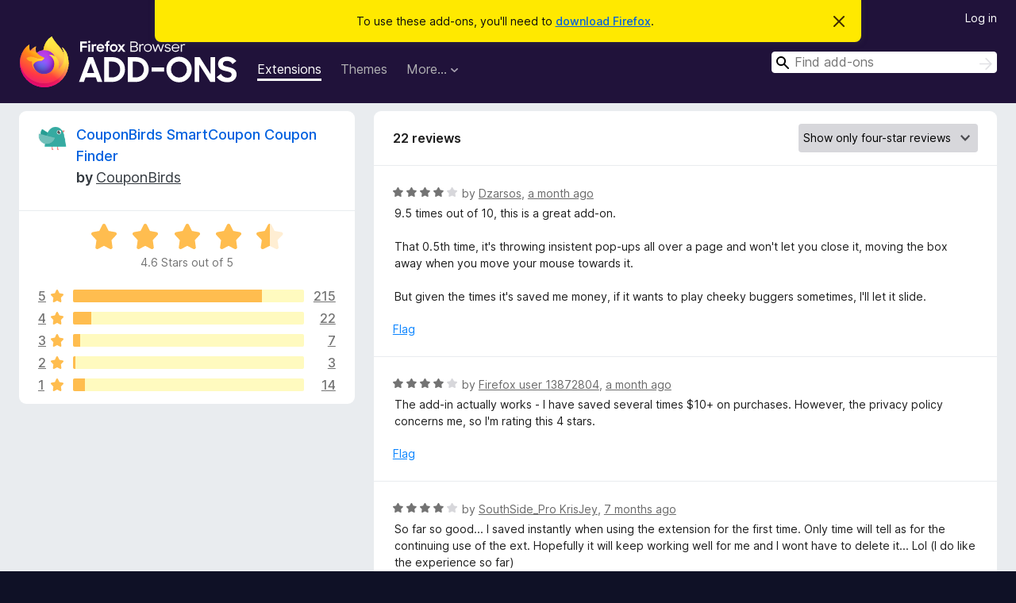

--- FILE ---
content_type: text/html; charset=utf-8
request_url: https://addons.mozilla.org/en-US/firefox/addon/couponbirds-smartcoupon-finder/reviews/?score=4
body_size: 10454
content:
<!DOCTYPE html>
<html lang="en-US" dir="ltr"><head><title data-react-helmet="true">Reviews for CouponBirds SmartCoupon Coupon Finder – Add-ons for Firefox (en-US)</title><meta charSet="utf-8"/><meta name="viewport" content="width=device-width, initial-scale=1"/><link href="/static-frontend/Inter-roman-subset-en_de_fr_ru_es_pt_pl_it.var.2ce5ad921c3602b1e5370b3c86033681.woff2" crossorigin="anonymous" rel="preload" as="font" type="font/woff2"/><link href="/static-frontend/amo-2c9b371cc4de1aad916e.css" integrity="sha512-xpIl0TE0BdHR7KIMx6yfLd2kiIdWqrmXT81oEQ2j3ierwSeZB5WzmlhM7zJEHvI5XqPZYwMlGu/Pk0f13trpzQ==" crossorigin="anonymous" rel="stylesheet" type="text/css"/><meta data-react-helmet="true" name="description" content="Reviews and ratings for CouponBirds SmartCoupon Coupon Finder. Find out what other users think about CouponBirds SmartCoupon Coupon Finder and add it to your Firefox Browser."/><link rel="shortcut icon" href="/favicon.ico?v=3"/><link data-react-helmet="true" title="Firefox Add-ons" rel="search" type="application/opensearchdescription+xml" href="/en-US/firefox/opensearch.xml"/><link data-react-helmet="true" rel="canonical" href="https://addons.mozilla.org/en-US/firefox/addon/couponbirds-smartcoupon-finder/reviews/"/></head><body><div id="react-view"><div class="Page-amo"><header class="Header"><div class="Notice Notice-warning GetFirefoxBanner Notice-dismissible"><div class="Notice-icon"></div><div class="Notice-column"><div class="Notice-content"><p class="Notice-text"><span class="GetFirefoxBanner-content">To use these add-ons, you&#x27;ll need to <a class="Button Button--none GetFirefoxBanner-button" href="https://www.mozilla.org/firefox/download/thanks/?s=direct&amp;utm_campaign=amo-fx-cta&amp;utm_content=banner-download-button&amp;utm_medium=referral&amp;utm_source=addons.mozilla.org">download Firefox</a>.</span></p></div></div><div class="Notice-dismisser"><button class="Button Button--none Notice-dismisser-button" type="submit"><span class="Icon Icon-inline-content IconXMark Notice-dismisser-icon"><span class="visually-hidden">Dismiss this notice</span><svg class="IconXMark-svg" version="1.1" xmlns="http://www.w3.org/2000/svg" xmlns:xlink="http://www.w3.org/1999/xlink"><g class="IconXMark-path" transform="translate(-1.000000, -1.000000)" fill="#0C0C0D"><path d="M1.293,2.707 C1.03304342,2.45592553 0.928787403,2.08412211 1.02030284,1.73449268 C1.11181828,1.38486324 1.38486324,1.11181828 1.73449268,1.02030284 C2.08412211,0.928787403 2.45592553,1.03304342 2.707,1.293 L8,6.586 L13.293,1.293 C13.5440745,1.03304342 13.9158779,0.928787403 14.2655073,1.02030284 C14.6151368,1.11181828 14.8881817,1.38486324 14.9796972,1.73449268 C15.0712126,2.08412211 14.9669566,2.45592553 14.707,2.707 L9.414,8 L14.707,13.293 C15.0859722,13.6853789 15.0805524,14.3090848 14.6948186,14.6948186 C14.3090848,15.0805524 13.6853789,15.0859722 13.293,14.707 L8,9.414 L2.707,14.707 C2.31462111,15.0859722 1.69091522,15.0805524 1.30518142,14.6948186 C0.919447626,14.3090848 0.91402779,13.6853789 1.293,13.293 L6.586,8 L1.293,2.707 Z"></path></g></svg></span></button></div></div><div class="Header-wrapper"><div class="Header-content"><a class="Header-title" href="/en-US/firefox/"><span class="visually-hidden">Firefox Browser Add-ons</span></a></div><ul class="SectionLinks Header-SectionLinks"><li><a class="SectionLinks-link SectionLinks-link-extension SectionLinks-link--active" href="/en-US/firefox/extensions/">Extensions</a></li><li><a class="SectionLinks-link SectionLinks-link-theme" href="/en-US/firefox/themes/">Themes</a></li><li><div class="DropdownMenu SectionLinks-link SectionLinks-dropdown"><button class="DropdownMenu-button" title="More…" type="button" aria-haspopup="true"><span class="DropdownMenu-button-text">More…</span><span class="Icon Icon-inverted-caret"></span></button><ul class="DropdownMenu-items" aria-hidden="true" aria-label="submenu"><li class="DropdownMenuItem DropdownMenuItem-section SectionLinks-subheader">for Firefox</li><li class="DropdownMenuItem DropdownMenuItem-link"><a class="SectionLinks-dropdownlink" href="/en-US/firefox/language-tools/">Dictionaries &amp; Language Packs</a></li><li class="DropdownMenuItem DropdownMenuItem-section SectionLinks-subheader">Other Browser Sites</li><li class="DropdownMenuItem DropdownMenuItem-link"><a class="SectionLinks-clientApp-android" data-clientapp="android" href="/en-US/android/">Add-ons for Android</a></li></ul></div></li></ul><div class="Header-user-and-external-links"><a class="Button Button--none Header-authenticate-button Header-button Button--micro" href="#login">Log in</a></div><form action="/en-US/firefox/search/" class="SearchForm Header-search-form Header-search-form--desktop" method="GET" data-no-csrf="true" role="search"><div class="AutoSearchInput"><label class="AutoSearchInput-label visually-hidden" for="AutoSearchInput-q">Search</label><div class="AutoSearchInput-search-box"><span class="Icon Icon-magnifying-glass AutoSearchInput-icon-magnifying-glass"></span><div role="combobox" aria-haspopup="listbox" aria-owns="react-autowhatever-1" aria-expanded="false"><input type="search" autoComplete="off" aria-autocomplete="list" aria-controls="react-autowhatever-1" class="AutoSearchInput-query" id="AutoSearchInput-q" maxLength="100" minLength="2" name="q" placeholder="Find add-ons" value=""/><div id="react-autowhatever-1" role="listbox"></div></div><button class="AutoSearchInput-submit-button" type="submit"><span class="visually-hidden">Search</span><span class="Icon Icon-arrow"></span></button></div></div></form></div></header><div class="Page-content"><div class="Page Page-not-homepage"><div class="AppBanner"></div><div class="AddonReviewList AddonReviewList--extension"><section class="Card AddonSummaryCard Card--no-footer"><header class="Card-header"><div class="Card-header-text"><div class="AddonSummaryCard-header"><div class="AddonSummaryCard-header-icon"><a href="/en-US/firefox/addon/couponbirds-smartcoupon-finder/"><img class="AddonSummaryCard-header-icon-image" src="https://addons.mozilla.org/user-media/addon_icons/2720/2720688-64.png?modified=43abd06e" alt="Add-on icon"/></a></div><div class="AddonSummaryCard-header-text"><h1 class="visually-hidden">Reviews for CouponBirds SmartCoupon Coupon Finder</h1><h1 class="AddonTitle"><a href="/en-US/firefox/addon/couponbirds-smartcoupon-finder/">CouponBirds SmartCoupon Coupon Finder</a><span class="AddonTitle-author"> <!-- -->by<!-- --> <a href="/en-US/firefox/user/16999717/">CouponBirds</a></span></h1></div></div></div></header><div class="Card-contents"><div class="AddonSummaryCard-overallRatingStars"><div class="Rating Rating--large Rating--yellowStars" title="Rated 4.6 out of 5"><div class="Rating-star Rating-rating-1 Rating-selected-star" title="Rated 4.6 out of 5"></div><div class="Rating-star Rating-rating-2 Rating-selected-star" title="Rated 4.6 out of 5"></div><div class="Rating-star Rating-rating-3 Rating-selected-star" title="Rated 4.6 out of 5"></div><div class="Rating-star Rating-rating-4 Rating-selected-star" title="Rated 4.6 out of 5"></div><div class="Rating-star Rating-rating-5 Rating-half-star" title="Rated 4.6 out of 5"></div><span class="visually-hidden">Rated 4.6 out of 5</span></div><div class="AddonSummaryCard-addonAverage">4.6 Stars out of 5</div></div><div class="RatingsByStar"><div class="RatingsByStar-graph"><a class="RatingsByStar-row" rel="nofollow" title="Read all 215 five-star reviews" href="/en-US/firefox/addon/couponbirds-smartcoupon-finder/reviews/?score=5"><div class="RatingsByStar-star">5<span class="Icon Icon-star-yellow"></span></div></a><a class="RatingsByStar-row" rel="nofollow" title="Read all 215 five-star reviews" href="/en-US/firefox/addon/couponbirds-smartcoupon-finder/reviews/?score=5"><div class="RatingsByStar-barContainer"><div class="RatingsByStar-bar RatingsByStar-barFrame"><div class="RatingsByStar-bar RatingsByStar-barValue RatingsByStar-barValue--82pct RatingsByStar-partialBar"></div></div></div></a><a class="RatingsByStar-row" rel="nofollow" title="Read all 215 five-star reviews" href="/en-US/firefox/addon/couponbirds-smartcoupon-finder/reviews/?score=5"><div class="RatingsByStar-count">215</div></a><a class="RatingsByStar-row" rel="nofollow" title="Read all 22 four-star reviews" href="/en-US/firefox/addon/couponbirds-smartcoupon-finder/reviews/?score=4"><div class="RatingsByStar-star">4<span class="Icon Icon-star-yellow"></span></div></a><a class="RatingsByStar-row" rel="nofollow" title="Read all 22 four-star reviews" href="/en-US/firefox/addon/couponbirds-smartcoupon-finder/reviews/?score=4"><div class="RatingsByStar-barContainer"><div class="RatingsByStar-bar RatingsByStar-barFrame"><div class="RatingsByStar-bar RatingsByStar-barValue RatingsByStar-barValue--8pct RatingsByStar-partialBar"></div></div></div></a><a class="RatingsByStar-row" rel="nofollow" title="Read all 22 four-star reviews" href="/en-US/firefox/addon/couponbirds-smartcoupon-finder/reviews/?score=4"><div class="RatingsByStar-count">22</div></a><a class="RatingsByStar-row" rel="nofollow" title="Read all 7 three-star reviews" href="/en-US/firefox/addon/couponbirds-smartcoupon-finder/reviews/?score=3"><div class="RatingsByStar-star">3<span class="Icon Icon-star-yellow"></span></div></a><a class="RatingsByStar-row" rel="nofollow" title="Read all 7 three-star reviews" href="/en-US/firefox/addon/couponbirds-smartcoupon-finder/reviews/?score=3"><div class="RatingsByStar-barContainer"><div class="RatingsByStar-bar RatingsByStar-barFrame"><div class="RatingsByStar-bar RatingsByStar-barValue RatingsByStar-barValue--3pct RatingsByStar-partialBar"></div></div></div></a><a class="RatingsByStar-row" rel="nofollow" title="Read all 7 three-star reviews" href="/en-US/firefox/addon/couponbirds-smartcoupon-finder/reviews/?score=3"><div class="RatingsByStar-count">7</div></a><a class="RatingsByStar-row" rel="nofollow" title="Read all 3 two-star reviews" href="/en-US/firefox/addon/couponbirds-smartcoupon-finder/reviews/?score=2"><div class="RatingsByStar-star">2<span class="Icon Icon-star-yellow"></span></div></a><a class="RatingsByStar-row" rel="nofollow" title="Read all 3 two-star reviews" href="/en-US/firefox/addon/couponbirds-smartcoupon-finder/reviews/?score=2"><div class="RatingsByStar-barContainer"><div class="RatingsByStar-bar RatingsByStar-barFrame"><div class="RatingsByStar-bar RatingsByStar-barValue RatingsByStar-barValue--1pct RatingsByStar-partialBar"></div></div></div></a><a class="RatingsByStar-row" rel="nofollow" title="Read all 3 two-star reviews" href="/en-US/firefox/addon/couponbirds-smartcoupon-finder/reviews/?score=2"><div class="RatingsByStar-count">3</div></a><a class="RatingsByStar-row" rel="nofollow" title="Read all 14 one-star reviews" href="/en-US/firefox/addon/couponbirds-smartcoupon-finder/reviews/?score=1"><div class="RatingsByStar-star">1<span class="Icon Icon-star-yellow"></span></div></a><a class="RatingsByStar-row" rel="nofollow" title="Read all 14 one-star reviews" href="/en-US/firefox/addon/couponbirds-smartcoupon-finder/reviews/?score=1"><div class="RatingsByStar-barContainer"><div class="RatingsByStar-bar RatingsByStar-barFrame"><div class="RatingsByStar-bar RatingsByStar-barValue RatingsByStar-barValue--5pct RatingsByStar-partialBar"></div></div></div></a><a class="RatingsByStar-row" rel="nofollow" title="Read all 14 one-star reviews" href="/en-US/firefox/addon/couponbirds-smartcoupon-finder/reviews/?score=1"><div class="RatingsByStar-count">14</div></a></div></div></div></section><div class="AddonReviewList-reviews"><section class="Card CardList AddonReviewList-reviews-listing Card--no-footer"><header class="Card-header"><div class="Card-header-text"><div class="AddonReviewList-cardListHeader"><div class="AddonReviewList-reviewCount">22 reviews</div><div class="AddonReviewList-filterByScore"><select class="Select AddonReviewList-filterByScoreSelector"><option value="SHOW_ALL_REVIEWS">Show all reviews</option><option value="5">Show only five-star reviews</option><option value="4" selected="">Show only four-star reviews</option><option value="3">Show only three-star reviews</option><option value="2">Show only two-star reviews</option><option value="1">Show only one-star reviews</option></select></div></div></div></header><div class="Card-contents"><ul><li><div class="AddonReviewCard AddonReviewCard-viewOnly"><div class="AddonReviewCard-container"><div class="UserReview"><div class="UserReview-byLine"><div class="Rating Rating--small" title="Rated 4 out of 5"><div class="Rating-star Rating-rating-1 Rating-selected-star" title="Rated 4 out of 5"></div><div class="Rating-star Rating-rating-2 Rating-selected-star" title="Rated 4 out of 5"></div><div class="Rating-star Rating-rating-3 Rating-selected-star" title="Rated 4 out of 5"></div><div class="Rating-star Rating-rating-4 Rating-selected-star" title="Rated 4 out of 5"></div><div class="Rating-star Rating-rating-5" title="Rated 4 out of 5"></div><span class="visually-hidden">Rated 4 out of 5</span></div><span class="AddonReviewCard-authorByLine">by <a href="/en-US/firefox/user/19640784/">Dzarsos</a>, <a title="Dec 21, 2025 6:16 PM" href="/en-US/firefox/addon/couponbirds-smartcoupon-finder/reviews/2545266/">a month ago</a></span></div><section class="Card ShowMoreCard UserReview-body ShowMoreCard--expanded Card--no-style Card--no-header Card--no-footer"><div class="Card-contents"><div class="ShowMoreCard-contents"><div>9.5 times out of 10, this is a great add-on. <br><br>That 0.5th time, it's throwing insistent pop-ups all over a page and won't let you close it, moving the box away when you move your mouse towards it. <br><br>But given the times it's saved me money, if it wants to play cheeky buggers sometimes, I'll let it slide.</div></div></div></section><div class="AddonReviewCard-allControls"><div><button aria-describedby="flag-review-TooltipMenu" class="TooltipMenu-opener AddonReviewCard-control FlagReviewMenu-menu" title="Flag this review" type="button">Flag</button></div></div></div></div></div></li><li><div class="AddonReviewCard AddonReviewCard-viewOnly"><div class="AddonReviewCard-container"><div class="UserReview"><div class="UserReview-byLine"><div class="Rating Rating--small" title="Rated 4 out of 5"><div class="Rating-star Rating-rating-1 Rating-selected-star" title="Rated 4 out of 5"></div><div class="Rating-star Rating-rating-2 Rating-selected-star" title="Rated 4 out of 5"></div><div class="Rating-star Rating-rating-3 Rating-selected-star" title="Rated 4 out of 5"></div><div class="Rating-star Rating-rating-4 Rating-selected-star" title="Rated 4 out of 5"></div><div class="Rating-star Rating-rating-5" title="Rated 4 out of 5"></div><span class="visually-hidden">Rated 4 out of 5</span></div><span class="AddonReviewCard-authorByLine">by <a href="/en-US/firefox/user/13872804/">Firefox user 13872804</a>, <a title="Dec 20, 2025 8:39 PM" href="/en-US/firefox/addon/couponbirds-smartcoupon-finder/reviews/2545034/">a month ago</a></span></div><section class="Card ShowMoreCard UserReview-body ShowMoreCard--expanded Card--no-style Card--no-header Card--no-footer"><div class="Card-contents"><div class="ShowMoreCard-contents"><div>The add-in actually works - I have saved several times $10+ on purchases. However, the privacy policy concerns me, so I'm rating this 4 stars.</div></div></div></section><div class="AddonReviewCard-allControls"><div><button aria-describedby="flag-review-TooltipMenu" class="TooltipMenu-opener AddonReviewCard-control FlagReviewMenu-menu" title="Flag this review" type="button">Flag</button></div></div></div></div></div></li><li><div class="AddonReviewCard AddonReviewCard-viewOnly"><div class="AddonReviewCard-container"><div class="UserReview"><div class="UserReview-byLine"><div class="Rating Rating--small" title="Rated 4 out of 5"><div class="Rating-star Rating-rating-1 Rating-selected-star" title="Rated 4 out of 5"></div><div class="Rating-star Rating-rating-2 Rating-selected-star" title="Rated 4 out of 5"></div><div class="Rating-star Rating-rating-3 Rating-selected-star" title="Rated 4 out of 5"></div><div class="Rating-star Rating-rating-4 Rating-selected-star" title="Rated 4 out of 5"></div><div class="Rating-star Rating-rating-5" title="Rated 4 out of 5"></div><span class="visually-hidden">Rated 4 out of 5</span></div><span class="AddonReviewCard-authorByLine">by <a href="/en-US/firefox/user/19057979/">SouthSide_Pro KrisJey</a>, <a title="Jun 16, 2025 1:50 AM" href="/en-US/firefox/addon/couponbirds-smartcoupon-finder/reviews/2248438/">7 months ago</a></span></div><section class="Card ShowMoreCard UserReview-body ShowMoreCard--expanded Card--no-style Card--no-header Card--no-footer"><div class="Card-contents"><div class="ShowMoreCard-contents"><div>So far so good... I saved instantly when using the extension for the first time. Only time will tell as for the continuing use of the ext. Hopefully it will keep working well for me and I wont have to delete it... Lol (I do like the experience so far)</div></div></div></section><div class="AddonReviewCard-allControls"><div><button aria-describedby="flag-review-TooltipMenu" class="TooltipMenu-opener AddonReviewCard-control FlagReviewMenu-menu" title="Flag this review" type="button">Flag</button></div></div></div></div></div></li><li><div class="AddonReviewCard AddonReviewCard-ratingOnly AddonReviewCard-viewOnly"><div class="AddonReviewCard-container"><div class="UserReview"><div class="UserReview-byLine"><div class="Rating Rating--small" title="Rated 4 out of 5"><div class="Rating-star Rating-rating-1 Rating-selected-star" title="Rated 4 out of 5"></div><div class="Rating-star Rating-rating-2 Rating-selected-star" title="Rated 4 out of 5"></div><div class="Rating-star Rating-rating-3 Rating-selected-star" title="Rated 4 out of 5"></div><div class="Rating-star Rating-rating-4 Rating-selected-star" title="Rated 4 out of 5"></div><div class="Rating-star Rating-rating-5" title="Rated 4 out of 5"></div><span class="visually-hidden">Rated 4 out of 5</span></div><span class="AddonReviewCard-authorByLine">by <a href="/en-US/firefox/user/15613883/">Dr. Seth W. Parrish</a>, <a title="Dec 28, 2024 10:39 PM" href="/en-US/firefox/addon/couponbirds-smartcoupon-finder/reviews/2153709/">a year ago</a></span></div><section class="Card ShowMoreCard UserReview-body UserReview-emptyBody ShowMoreCard--expanded Card--no-style Card--no-header Card--no-footer"><div class="Card-contents"><div class="ShowMoreCard-contents"><div></div></div></div></section><div class="AddonReviewCard-allControls"></div></div></div></div></li><li><div class="AddonReviewCard AddonReviewCard-viewOnly"><div class="AddonReviewCard-container"><div class="UserReview"><div class="UserReview-byLine"><div class="Rating Rating--small" title="Rated 4 out of 5"><div class="Rating-star Rating-rating-1 Rating-selected-star" title="Rated 4 out of 5"></div><div class="Rating-star Rating-rating-2 Rating-selected-star" title="Rated 4 out of 5"></div><div class="Rating-star Rating-rating-3 Rating-selected-star" title="Rated 4 out of 5"></div><div class="Rating-star Rating-rating-4 Rating-selected-star" title="Rated 4 out of 5"></div><div class="Rating-star Rating-rating-5" title="Rated 4 out of 5"></div><span class="visually-hidden">Rated 4 out of 5</span></div><span class="AddonReviewCard-authorByLine">by <a href="/en-US/firefox/user/18332957/">Brad</a>, <a title="Mar 18, 2024 7:48 AM" href="/en-US/firefox/addon/couponbirds-smartcoupon-finder/reviews/2056838/">2 years ago</a></span></div><section class="Card ShowMoreCard UserReview-body ShowMoreCard--expanded Card--no-style Card--no-header Card--no-footer"><div class="Card-contents"><div class="ShowMoreCard-contents"><div>gave me  great discount</div></div></div></section><div class="AddonReviewCard-allControls"><div><button aria-describedby="flag-review-TooltipMenu" class="TooltipMenu-opener AddonReviewCard-control FlagReviewMenu-menu" title="Flag this review" type="button">Flag</button></div></div></div></div></div></li><li><div class="AddonReviewCard AddonReviewCard-viewOnly"><div class="AddonReviewCard-container"><div class="UserReview"><div class="UserReview-byLine"><div class="Rating Rating--small" title="Rated 4 out of 5"><div class="Rating-star Rating-rating-1 Rating-selected-star" title="Rated 4 out of 5"></div><div class="Rating-star Rating-rating-2 Rating-selected-star" title="Rated 4 out of 5"></div><div class="Rating-star Rating-rating-3 Rating-selected-star" title="Rated 4 out of 5"></div><div class="Rating-star Rating-rating-4 Rating-selected-star" title="Rated 4 out of 5"></div><div class="Rating-star Rating-rating-5" title="Rated 4 out of 5"></div><span class="visually-hidden">Rated 4 out of 5</span></div><span class="AddonReviewCard-authorByLine">by <a href="/en-US/firefox/user/18309443/">Mazza</a>, <a title="Mar 1, 2024 9:49 AM" href="/en-US/firefox/addon/couponbirds-smartcoupon-finder/reviews/2051550/">2 years ago</a></span></div><section class="Card ShowMoreCard UserReview-body ShowMoreCard--expanded Card--no-style Card--no-header Card--no-footer"><div class="Card-contents"><div class="ShowMoreCard-contents"><div>Brilliant saved £13.52</div></div></div></section><div class="AddonReviewCard-allControls"><div><button aria-describedby="flag-review-TooltipMenu" class="TooltipMenu-opener AddonReviewCard-control FlagReviewMenu-menu" title="Flag this review" type="button">Flag</button></div></div></div></div></div></li><li><div class="AddonReviewCard AddonReviewCard-viewOnly"><div class="AddonReviewCard-container"><div class="UserReview"><div class="UserReview-byLine"><div class="Rating Rating--small" title="Rated 4 out of 5"><div class="Rating-star Rating-rating-1 Rating-selected-star" title="Rated 4 out of 5"></div><div class="Rating-star Rating-rating-2 Rating-selected-star" title="Rated 4 out of 5"></div><div class="Rating-star Rating-rating-3 Rating-selected-star" title="Rated 4 out of 5"></div><div class="Rating-star Rating-rating-4 Rating-selected-star" title="Rated 4 out of 5"></div><div class="Rating-star Rating-rating-5" title="Rated 4 out of 5"></div><span class="visually-hidden">Rated 4 out of 5</span></div><span class="AddonReviewCard-authorByLine">by <a href="/en-US/firefox/user/18299787/">mark</a>, <a title="Feb 23, 2024 2:47 PM" href="/en-US/firefox/addon/couponbirds-smartcoupon-finder/reviews/2049456/">2 years ago</a></span></div><section class="Card ShowMoreCard UserReview-body ShowMoreCard--expanded Card--no-style Card--no-header Card--no-footer"><div class="Card-contents"><div class="ShowMoreCard-contents"><div>instantly found 7 coupons to a site i was in, altough out of the 7 only 1 worked, it just might mean that the others were coupons that were used recently but not available anymore, and it might take them time to update.</div></div></div></section><div class="AddonReviewCard-allControls"><div><button aria-describedby="flag-review-TooltipMenu" class="TooltipMenu-opener AddonReviewCard-control FlagReviewMenu-menu" title="Flag this review" type="button">Flag</button></div></div></div></div></div></li><li><div class="AddonReviewCard AddonReviewCard-ratingOnly AddonReviewCard-viewOnly"><div class="AddonReviewCard-container"><div class="UserReview"><div class="UserReview-byLine"><div class="Rating Rating--small" title="Rated 4 out of 5"><div class="Rating-star Rating-rating-1 Rating-selected-star" title="Rated 4 out of 5"></div><div class="Rating-star Rating-rating-2 Rating-selected-star" title="Rated 4 out of 5"></div><div class="Rating-star Rating-rating-3 Rating-selected-star" title="Rated 4 out of 5"></div><div class="Rating-star Rating-rating-4 Rating-selected-star" title="Rated 4 out of 5"></div><div class="Rating-star Rating-rating-5" title="Rated 4 out of 5"></div><span class="visually-hidden">Rated 4 out of 5</span></div><span class="AddonReviewCard-authorByLine">by <a href="/en-US/firefox/user/13907054/">Firefox user 13907054</a>, <a title="Jan 7, 2024 1:41 AM" href="/en-US/firefox/addon/couponbirds-smartcoupon-finder/reviews/2034011/">2 years ago</a></span></div><section class="Card ShowMoreCard UserReview-body UserReview-emptyBody ShowMoreCard--expanded Card--no-style Card--no-header Card--no-footer"><div class="Card-contents"><div class="ShowMoreCard-contents"><div></div></div></div></section><div class="AddonReviewCard-allControls"></div></div></div></div></li><li><div class="AddonReviewCard AddonReviewCard-viewOnly"><div class="AddonReviewCard-container"><div class="UserReview"><div class="UserReview-byLine"><div class="Rating Rating--small" title="Rated 4 out of 5"><div class="Rating-star Rating-rating-1 Rating-selected-star" title="Rated 4 out of 5"></div><div class="Rating-star Rating-rating-2 Rating-selected-star" title="Rated 4 out of 5"></div><div class="Rating-star Rating-rating-3 Rating-selected-star" title="Rated 4 out of 5"></div><div class="Rating-star Rating-rating-4 Rating-selected-star" title="Rated 4 out of 5"></div><div class="Rating-star Rating-rating-5" title="Rated 4 out of 5"></div><span class="visually-hidden">Rated 4 out of 5</span></div><span class="AddonReviewCard-authorByLine">by <a href="/en-US/firefox/user/18187303/">Firefox user 18187303</a>, <a title="Dec 9, 2023 1:33 PM" href="/en-US/firefox/addon/couponbirds-smartcoupon-finder/reviews/2025494/">2 years ago</a></span></div><section class="Card ShowMoreCard UserReview-body ShowMoreCard--expanded Card--no-style Card--no-header Card--no-footer"><div class="Card-contents"><div class="ShowMoreCard-contents"><div>easy</div></div></div></section><div class="AddonReviewCard-allControls"><div><button aria-describedby="flag-review-TooltipMenu" class="TooltipMenu-opener AddonReviewCard-control FlagReviewMenu-menu" title="Flag this review" type="button">Flag</button></div></div></div></div></div></li><li><div class="AddonReviewCard AddonReviewCard-viewOnly"><div class="AddonReviewCard-container"><div class="UserReview"><div class="UserReview-byLine"><div class="Rating Rating--small" title="Rated 4 out of 5"><div class="Rating-star Rating-rating-1 Rating-selected-star" title="Rated 4 out of 5"></div><div class="Rating-star Rating-rating-2 Rating-selected-star" title="Rated 4 out of 5"></div><div class="Rating-star Rating-rating-3 Rating-selected-star" title="Rated 4 out of 5"></div><div class="Rating-star Rating-rating-4 Rating-selected-star" title="Rated 4 out of 5"></div><div class="Rating-star Rating-rating-5" title="Rated 4 out of 5"></div><span class="visually-hidden">Rated 4 out of 5</span></div><span class="AddonReviewCard-authorByLine">by <a href="/en-US/firefox/user/18186371/">JW</a>, <a title="Dec 8, 2023 9:01 PM" href="/en-US/firefox/addon/couponbirds-smartcoupon-finder/reviews/2025295/">2 years ago</a></span></div><section class="Card ShowMoreCard UserReview-body ShowMoreCard--expanded Card--no-style Card--no-header Card--no-footer"><div class="Card-contents"><div class="ShowMoreCard-contents"><div>Great way to save a few bucks!</div></div></div></section><div class="AddonReviewCard-allControls"><div><button aria-describedby="flag-review-TooltipMenu" class="TooltipMenu-opener AddonReviewCard-control FlagReviewMenu-menu" title="Flag this review" type="button">Flag</button></div></div></div></div></div></li><li><div class="AddonReviewCard AddonReviewCard-ratingOnly AddonReviewCard-viewOnly"><div class="AddonReviewCard-container"><div class="UserReview"><div class="UserReview-byLine"><div class="Rating Rating--small" title="Rated 4 out of 5"><div class="Rating-star Rating-rating-1 Rating-selected-star" title="Rated 4 out of 5"></div><div class="Rating-star Rating-rating-2 Rating-selected-star" title="Rated 4 out of 5"></div><div class="Rating-star Rating-rating-3 Rating-selected-star" title="Rated 4 out of 5"></div><div class="Rating-star Rating-rating-4 Rating-selected-star" title="Rated 4 out of 5"></div><div class="Rating-star Rating-rating-5" title="Rated 4 out of 5"></div><span class="visually-hidden">Rated 4 out of 5</span></div><span class="AddonReviewCard-authorByLine">by <a href="/en-US/firefox/user/14400998/">Firefox user 14400998</a>, <a title="Sep 17, 2023 4:27 PM" href="/en-US/firefox/addon/couponbirds-smartcoupon-finder/reviews/1998934/">2 years ago</a></span></div><section class="Card ShowMoreCard UserReview-body UserReview-emptyBody ShowMoreCard--expanded Card--no-style Card--no-header Card--no-footer"><div class="Card-contents"><div class="ShowMoreCard-contents"><div></div></div></div></section><div class="AddonReviewCard-allControls"></div></div></div></div></li><li><div class="AddonReviewCard AddonReviewCard-viewOnly"><div class="AddonReviewCard-container"><div class="UserReview"><div class="UserReview-byLine"><div class="Rating Rating--small" title="Rated 4 out of 5"><div class="Rating-star Rating-rating-1 Rating-selected-star" title="Rated 4 out of 5"></div><div class="Rating-star Rating-rating-2 Rating-selected-star" title="Rated 4 out of 5"></div><div class="Rating-star Rating-rating-3 Rating-selected-star" title="Rated 4 out of 5"></div><div class="Rating-star Rating-rating-4 Rating-selected-star" title="Rated 4 out of 5"></div><div class="Rating-star Rating-rating-5" title="Rated 4 out of 5"></div><span class="visually-hidden">Rated 4 out of 5</span></div><span class="AddonReviewCard-authorByLine">by <a href="/en-US/firefox/user/16338066/">Firefox user 16338066</a>, <a title="Jun 20, 2023 2:03 AM" href="/en-US/firefox/addon/couponbirds-smartcoupon-finder/reviews/1973177/">3 years ago</a></span></div><section class="Card ShowMoreCard UserReview-body ShowMoreCard--expanded Card--no-style Card--no-header Card--no-footer"><div class="Card-contents"><div class="ShowMoreCard-contents"><div>It's a little hit and miss, not all the codes it finds will work but you know what? When it does, it's still pretty neat to get even just a few bucks off here and there. It finds the codes more efficiently than I would've.</div></div></div></section><div class="AddonReviewCard-allControls"><div><button aria-describedby="flag-review-TooltipMenu" class="TooltipMenu-opener AddonReviewCard-control FlagReviewMenu-menu" title="Flag this review" type="button">Flag</button></div></div></div></div></div></li><li><div class="AddonReviewCard AddonReviewCard-viewOnly"><div class="AddonReviewCard-container"><div class="UserReview"><div class="UserReview-byLine"><div class="Rating Rating--small" title="Rated 4 out of 5"><div class="Rating-star Rating-rating-1 Rating-selected-star" title="Rated 4 out of 5"></div><div class="Rating-star Rating-rating-2 Rating-selected-star" title="Rated 4 out of 5"></div><div class="Rating-star Rating-rating-3 Rating-selected-star" title="Rated 4 out of 5"></div><div class="Rating-star Rating-rating-4 Rating-selected-star" title="Rated 4 out of 5"></div><div class="Rating-star Rating-rating-5" title="Rated 4 out of 5"></div><span class="visually-hidden">Rated 4 out of 5</span></div><span class="AddonReviewCard-authorByLine">by <a href="/en-US/firefox/user/17806654/">Firefox user 17806654</a>, <a title="Mar 5, 2023 9:13 PM" href="/en-US/firefox/addon/couponbirds-smartcoupon-finder/reviews/1938946/">3 years ago</a></span></div><section class="Card ShowMoreCard UserReview-body ShowMoreCard--expanded Card--no-style Card--no-header Card--no-footer"><div class="Card-contents"><div class="ShowMoreCard-contents"><div>saving is always good</div></div></div></section><div class="AddonReviewCard-allControls"><div><button aria-describedby="flag-review-TooltipMenu" class="TooltipMenu-opener AddonReviewCard-control FlagReviewMenu-menu" title="Flag this review" type="button">Flag</button></div></div></div></div></div></li><li><div class="AddonReviewCard AddonReviewCard-viewOnly"><div class="AddonReviewCard-container"><div class="UserReview"><div class="UserReview-byLine"><div class="Rating Rating--small" title="Rated 4 out of 5"><div class="Rating-star Rating-rating-1 Rating-selected-star" title="Rated 4 out of 5"></div><div class="Rating-star Rating-rating-2 Rating-selected-star" title="Rated 4 out of 5"></div><div class="Rating-star Rating-rating-3 Rating-selected-star" title="Rated 4 out of 5"></div><div class="Rating-star Rating-rating-4 Rating-selected-star" title="Rated 4 out of 5"></div><div class="Rating-star Rating-rating-5" title="Rated 4 out of 5"></div><span class="visually-hidden">Rated 4 out of 5</span></div><span class="AddonReviewCard-authorByLine">by <a href="/en-US/firefox/user/17795576/">mrummler</a>, <a title="Feb 26, 2023 12:28 AM" href="/en-US/firefox/addon/couponbirds-smartcoupon-finder/reviews/1936228/">3 years ago</a></span></div><section class="Card ShowMoreCard UserReview-body ShowMoreCard--expanded Card--no-style Card--no-header Card--no-footer"><div class="Card-contents"><div class="ShowMoreCard-contents"><div>I can't speak to the security of this add-on ... makes me nervous that Mozilla posts that it is not being monitored for security issues by them... however I think that is most add-ons/extensions/plugins.<br>Anyway, once honey was bought by a big name company they went down hill so I ditched them and I think couponbirds does as good a job as honey used to</div></div></div></section><div class="AddonReviewCard-allControls"><div><button aria-describedby="flag-review-TooltipMenu" class="TooltipMenu-opener AddonReviewCard-control FlagReviewMenu-menu" title="Flag this review" type="button">Flag</button></div></div></div></div></div></li><li><div class="AddonReviewCard AddonReviewCard-ratingOnly AddonReviewCard-viewOnly"><div class="AddonReviewCard-container"><div class="UserReview"><div class="UserReview-byLine"><div class="Rating Rating--small" title="Rated 4 out of 5"><div class="Rating-star Rating-rating-1 Rating-selected-star" title="Rated 4 out of 5"></div><div class="Rating-star Rating-rating-2 Rating-selected-star" title="Rated 4 out of 5"></div><div class="Rating-star Rating-rating-3 Rating-selected-star" title="Rated 4 out of 5"></div><div class="Rating-star Rating-rating-4 Rating-selected-star" title="Rated 4 out of 5"></div><div class="Rating-star Rating-rating-5" title="Rated 4 out of 5"></div><span class="visually-hidden">Rated 4 out of 5</span></div><span class="AddonReviewCard-authorByLine">by <a href="/en-US/firefox/user/11378902/">Camilley</a>, <a title="Jan 18, 2023 3:56 PM" href="/en-US/firefox/addon/couponbirds-smartcoupon-finder/reviews/1923394/">3 years ago</a></span></div><section class="Card ShowMoreCard UserReview-body UserReview-emptyBody ShowMoreCard--expanded Card--no-style Card--no-header Card--no-footer"><div class="Card-contents"><div class="ShowMoreCard-contents"><div></div></div></div></section><div class="AddonReviewCard-allControls"></div></div></div></div></li><li><div class="AddonReviewCard AddonReviewCard-viewOnly"><div class="AddonReviewCard-container"><div class="UserReview"><div class="UserReview-byLine"><div class="Rating Rating--small" title="Rated 4 out of 5"><div class="Rating-star Rating-rating-1 Rating-selected-star" title="Rated 4 out of 5"></div><div class="Rating-star Rating-rating-2 Rating-selected-star" title="Rated 4 out of 5"></div><div class="Rating-star Rating-rating-3 Rating-selected-star" title="Rated 4 out of 5"></div><div class="Rating-star Rating-rating-4 Rating-selected-star" title="Rated 4 out of 5"></div><div class="Rating-star Rating-rating-5" title="Rated 4 out of 5"></div><span class="visually-hidden">Rated 4 out of 5</span></div><span class="AddonReviewCard-authorByLine">by <a href="/en-US/firefox/user/12862935/">Firefox user 12862935</a>, <a title="Dec 1, 2022 4:47 AM" href="/en-US/firefox/addon/couponbirds-smartcoupon-finder/reviews/1898896/">3 years ago</a></span></div><section class="Card ShowMoreCard UserReview-body ShowMoreCard--expanded Card--no-style Card--no-header Card--no-footer"><div class="Card-contents"><div class="ShowMoreCard-contents"><div>Have saved a ton of money using this. Happy I have it!</div></div></div></section><div class="AddonReviewCard-allControls"><div><button aria-describedby="flag-review-TooltipMenu" class="TooltipMenu-opener AddonReviewCard-control FlagReviewMenu-menu" title="Flag this review" type="button">Flag</button></div></div></div></div></div></li><li><div class="AddonReviewCard AddonReviewCard-ratingOnly AddonReviewCard-viewOnly"><div class="AddonReviewCard-container"><div class="UserReview"><div class="UserReview-byLine"><div class="Rating Rating--small" title="Rated 4 out of 5"><div class="Rating-star Rating-rating-1 Rating-selected-star" title="Rated 4 out of 5"></div><div class="Rating-star Rating-rating-2 Rating-selected-star" title="Rated 4 out of 5"></div><div class="Rating-star Rating-rating-3 Rating-selected-star" title="Rated 4 out of 5"></div><div class="Rating-star Rating-rating-4 Rating-selected-star" title="Rated 4 out of 5"></div><div class="Rating-star Rating-rating-5" title="Rated 4 out of 5"></div><span class="visually-hidden">Rated 4 out of 5</span></div><span class="AddonReviewCard-authorByLine">by <a href="/en-US/firefox/user/17633967/">ROSLYN SOUSER</a>, <a title="Oct 30, 2022 5:57 PM" href="/en-US/firefox/addon/couponbirds-smartcoupon-finder/reviews/1887353/">3 years ago</a></span></div><section class="Card ShowMoreCard UserReview-body UserReview-emptyBody ShowMoreCard--expanded Card--no-style Card--no-header Card--no-footer"><div class="Card-contents"><div class="ShowMoreCard-contents"><div></div></div></div></section><div class="AddonReviewCard-allControls"></div></div></div></div></li><li><div class="AddonReviewCard AddonReviewCard-viewOnly"><div class="AddonReviewCard-container"><div class="UserReview"><div class="UserReview-byLine"><div class="Rating Rating--small" title="Rated 4 out of 5"><div class="Rating-star Rating-rating-1 Rating-selected-star" title="Rated 4 out of 5"></div><div class="Rating-star Rating-rating-2 Rating-selected-star" title="Rated 4 out of 5"></div><div class="Rating-star Rating-rating-3 Rating-selected-star" title="Rated 4 out of 5"></div><div class="Rating-star Rating-rating-4 Rating-selected-star" title="Rated 4 out of 5"></div><div class="Rating-star Rating-rating-5" title="Rated 4 out of 5"></div><span class="visually-hidden">Rated 4 out of 5</span></div><span class="AddonReviewCard-authorByLine">by <a href="/en-US/firefox/user/16190067/">Austozzie</a>, <a title="Oct 1, 2022 2:01 AM" href="/en-US/firefox/addon/couponbirds-smartcoupon-finder/reviews/1876909/">3 years ago</a></span></div><section class="Card ShowMoreCard UserReview-body ShowMoreCard--expanded Card--no-style Card--no-header Card--no-footer"><div class="Card-contents"><div class="ShowMoreCard-contents"><div>I haven't actually saved anything yet but hope to at some point in time. I do wonder how one is supposed to redeem the dollars accumulated though as if there are instructions on the app, I can't find them.</div></div></div></section><div class="AddonReviewCard-allControls"><div><button aria-describedby="flag-review-TooltipMenu" class="TooltipMenu-opener AddonReviewCard-control FlagReviewMenu-menu" title="Flag this review" type="button">Flag</button></div></div></div></div></div></li><li><div class="AddonReviewCard AddonReviewCard-viewOnly"><div class="AddonReviewCard-container"><div class="UserReview"><div class="UserReview-byLine"><div class="Rating Rating--small" title="Rated 4 out of 5"><div class="Rating-star Rating-rating-1 Rating-selected-star" title="Rated 4 out of 5"></div><div class="Rating-star Rating-rating-2 Rating-selected-star" title="Rated 4 out of 5"></div><div class="Rating-star Rating-rating-3 Rating-selected-star" title="Rated 4 out of 5"></div><div class="Rating-star Rating-rating-4 Rating-selected-star" title="Rated 4 out of 5"></div><div class="Rating-star Rating-rating-5" title="Rated 4 out of 5"></div><span class="visually-hidden">Rated 4 out of 5</span></div><span class="AddonReviewCard-authorByLine">by <a href="/en-US/firefox/user/12036103/">Sherriy</a>, <a title="Jul 2, 2022 1:14 AM" href="/en-US/firefox/addon/couponbirds-smartcoupon-finder/reviews/1851352/">4 years ago</a></span></div><section class="Card ShowMoreCard UserReview-body ShowMoreCard--expanded Card--no-style Card--no-header Card--no-footer"><div class="Card-contents"><div class="ShowMoreCard-contents"><div>Great!</div></div></div></section><div class="AddonReviewCard-allControls"><div><button aria-describedby="flag-review-TooltipMenu" class="TooltipMenu-opener AddonReviewCard-control FlagReviewMenu-menu" title="Flag this review" type="button">Flag</button></div></div></div></div></div></li><li><div class="AddonReviewCard AddonReviewCard-viewOnly"><div class="AddonReviewCard-container"><div class="UserReview"><div class="UserReview-byLine"><div class="Rating Rating--small" title="Rated 4 out of 5"><div class="Rating-star Rating-rating-1 Rating-selected-star" title="Rated 4 out of 5"></div><div class="Rating-star Rating-rating-2 Rating-selected-star" title="Rated 4 out of 5"></div><div class="Rating-star Rating-rating-3 Rating-selected-star" title="Rated 4 out of 5"></div><div class="Rating-star Rating-rating-4 Rating-selected-star" title="Rated 4 out of 5"></div><div class="Rating-star Rating-rating-5" title="Rated 4 out of 5"></div><span class="visually-hidden">Rated 4 out of 5</span></div><span class="AddonReviewCard-authorByLine">by <a href="/en-US/firefox/user/17453488/">DeezNetz</a>, <a title="Jun 15, 2022 11:24 PM" href="/en-US/firefox/addon/couponbirds-smartcoupon-finder/reviews/1846780/">4 years ago</a></span></div><section class="Card ShowMoreCard UserReview-body ShowMoreCard--expanded Card--no-style Card--no-header Card--no-footer"><div class="Card-contents"><div class="ShowMoreCard-contents"><div>Wonderful discounts!!!</div></div></div></section><div class="AddonReviewCard-allControls"><div><button aria-describedby="flag-review-TooltipMenu" class="TooltipMenu-opener AddonReviewCard-control FlagReviewMenu-menu" title="Flag this review" type="button">Flag</button></div></div></div></div></div></li><li><div class="AddonReviewCard AddonReviewCard-ratingOnly AddonReviewCard-viewOnly"><div class="AddonReviewCard-container"><div class="UserReview"><div class="UserReview-byLine"><div class="Rating Rating--small" title="Rated 4 out of 5"><div class="Rating-star Rating-rating-1 Rating-selected-star" title="Rated 4 out of 5"></div><div class="Rating-star Rating-rating-2 Rating-selected-star" title="Rated 4 out of 5"></div><div class="Rating-star Rating-rating-3 Rating-selected-star" title="Rated 4 out of 5"></div><div class="Rating-star Rating-rating-4 Rating-selected-star" title="Rated 4 out of 5"></div><div class="Rating-star Rating-rating-5" title="Rated 4 out of 5"></div><span class="visually-hidden">Rated 4 out of 5</span></div><span class="AddonReviewCard-authorByLine">by <a href="/en-US/firefox/user/17084549/">Firefox user 17084549</a>, <a title="Oct 19, 2021 3:25 AM" href="/en-US/firefox/addon/couponbirds-smartcoupon-finder/reviews/1766464/">4 years ago</a></span></div><section class="Card ShowMoreCard UserReview-body UserReview-emptyBody ShowMoreCard--expanded Card--no-style Card--no-header Card--no-footer"><div class="Card-contents"><div class="ShowMoreCard-contents"><div></div></div></div></section><div class="AddonReviewCard-allControls"></div></div></div></div></li><li><div class="AddonReviewCard AddonReviewCard-ratingOnly AddonReviewCard-viewOnly"><div class="AddonReviewCard-container"><div class="UserReview"><div class="UserReview-byLine"><div class="Rating Rating--small" title="Rated 4 out of 5"><div class="Rating-star Rating-rating-1 Rating-selected-star" title="Rated 4 out of 5"></div><div class="Rating-star Rating-rating-2 Rating-selected-star" title="Rated 4 out of 5"></div><div class="Rating-star Rating-rating-3 Rating-selected-star" title="Rated 4 out of 5"></div><div class="Rating-star Rating-rating-4 Rating-selected-star" title="Rated 4 out of 5"></div><div class="Rating-star Rating-rating-5" title="Rated 4 out of 5"></div><span class="visually-hidden">Rated 4 out of 5</span></div><span class="AddonReviewCard-authorByLine">by <a href="/en-US/firefox/user/17074140/">Halle L</a>, <a title="Oct 12, 2021 1:24 AM" href="/en-US/firefox/addon/couponbirds-smartcoupon-finder/reviews/1763826/">4 years ago</a></span></div><section class="Card ShowMoreCard UserReview-body UserReview-emptyBody ShowMoreCard--expanded Card--no-style Card--no-header Card--no-footer"><div class="Card-contents"><div class="ShowMoreCard-contents"><div></div></div></div></section><div class="AddonReviewCard-allControls"></div></div></div></div></li></ul></div></section></div></div></div></div><footer class="Footer"><div class="Footer-wrapper"><div class="Footer-mozilla-link-wrapper"><a class="Footer-mozilla-link" href="https://mozilla.org/" title="Go to Mozilla&#x27;s homepage"><span class="Icon Icon-mozilla Footer-mozilla-logo"><span class="visually-hidden">Go to Mozilla&#x27;s homepage</span></span></a></div><section class="Footer-amo-links"><h4 class="Footer-links-header"><a href="/en-US/firefox/">Add-ons</a></h4><ul class="Footer-links"><li><a href="/en-US/about">About</a></li><li><a class="Footer-blog-link" href="/blog/">Firefox Add-ons Blog</a></li><li><a class="Footer-extension-workshop-link" href="https://extensionworkshop.com/?utm_content=footer-link&amp;utm_medium=referral&amp;utm_source=addons.mozilla.org">Extension Workshop</a></li><li><a href="/en-US/developers/">Developer Hub</a></li><li><a class="Footer-developer-policies-link" href="https://extensionworkshop.com/documentation/publish/add-on-policies/?utm_medium=photon-footer&amp;utm_source=addons.mozilla.org">Developer Policies</a></li><li><a class="Footer-community-blog-link" href="https://blog.mozilla.com/addons?utm_content=footer-link&amp;utm_medium=referral&amp;utm_source=addons.mozilla.org">Community Blog</a></li><li><a href="https://discourse.mozilla-community.org/c/add-ons">Forum</a></li><li><a class="Footer-bug-report-link" href="https://developer.mozilla.org/docs/Mozilla/Add-ons/Contact_us">Report a bug</a></li><li><a href="/en-US/review_guide">Review Guide</a></li></ul></section><section class="Footer-browsers-links"><h4 class="Footer-links-header">Browsers</h4><ul class="Footer-links"><li><a class="Footer-desktop-link" href="https://www.mozilla.org/firefox/new/?utm_content=footer-link&amp;utm_medium=referral&amp;utm_source=addons.mozilla.org">Desktop</a></li><li><a class="Footer-mobile-link" href="https://www.mozilla.org/firefox/mobile/?utm_content=footer-link&amp;utm_medium=referral&amp;utm_source=addons.mozilla.org">Mobile</a></li><li><a class="Footer-enterprise-link" href="https://www.mozilla.org/firefox/enterprise/?utm_content=footer-link&amp;utm_medium=referral&amp;utm_source=addons.mozilla.org">Enterprise</a></li></ul></section><section class="Footer-product-links"><h4 class="Footer-links-header">Products</h4><ul class="Footer-links"><li><a class="Footer-browsers-link" href="https://www.mozilla.org/firefox/browsers/?utm_content=footer-link&amp;utm_medium=referral&amp;utm_source=addons.mozilla.org">Browsers</a></li><li><a class="Footer-vpn-link" href="https://www.mozilla.org/products/vpn/?utm_content=footer-link&amp;utm_medium=referral&amp;utm_source=addons.mozilla.org#pricing">VPN</a></li><li><a class="Footer-relay-link" href="https://relay.firefox.com/?utm_content=footer-link&amp;utm_medium=referral&amp;utm_source=addons.mozilla.org">Relay</a></li><li><a class="Footer-monitor-link" href="https://monitor.firefox.com/?utm_content=footer-link&amp;utm_medium=referral&amp;utm_source=addons.mozilla.org">Monitor</a></li><li><a class="Footer-pocket-link" href="https://getpocket.com?utm_content=footer-link&amp;utm_medium=referral&amp;utm_source=addons.mozilla.org">Pocket</a></li></ul><ul class="Footer-links Footer-links-social"><li class="Footer-link-social"><a href="https://bsky.app/profile/firefox.com"><span class="Icon Icon-bluesky"><span class="visually-hidden">Bluesky (@firefox.com)</span></span></a></li><li class="Footer-link-social"><a href="https://www.instagram.com/firefox/"><span class="Icon Icon-instagram"><span class="visually-hidden">Instagram (Firefox)</span></span></a></li><li class="Footer-link-social"><a href="https://www.youtube.com/firefoxchannel"><span class="Icon Icon-youtube"><span class="visually-hidden">YouTube (firefoxchannel)</span></span></a></li></ul></section><ul class="Footer-legal-links"><li><a class="Footer-privacy-link" href="https://www.mozilla.org/privacy/websites/">Privacy</a></li><li><a class="Footer-cookies-link" href="https://www.mozilla.org/privacy/websites/">Cookies</a></li><li><a class="Footer-legal-link" href="https://www.mozilla.org/about/legal/amo-policies/">Legal</a></li></ul><p class="Footer-copyright">Except where otherwise <a href="https://www.mozilla.org/en-US/about/legal/">noted</a>, content on this site is licensed under the <a href="https://creativecommons.org/licenses/by-sa/3.0/">Creative Commons Attribution Share-Alike License v3.0</a> or any later version.</p><div class="Footer-language-picker"><div class="LanguagePicker"><label for="lang-picker" class="LanguagePicker-header">Change language</label><select class="LanguagePicker-selector" id="lang-picker"><option value="cs">Čeština</option><option value="de">Deutsch</option><option value="dsb">Dolnoserbšćina</option><option value="el">Ελληνικά</option><option value="en-CA">English (Canadian)</option><option value="en-GB">English (British)</option><option value="en-US" selected="">English (US)</option><option value="es-AR">Español (de Argentina)</option><option value="es-CL">Español (de Chile)</option><option value="es-ES">Español (de España)</option><option value="es-MX">Español (de México)</option><option value="fi">suomi</option><option value="fr">Français</option><option value="fur">Furlan</option><option value="fy-NL">Frysk</option><option value="he">עברית</option><option value="hr">Hrvatski</option><option value="hsb">Hornjoserbsce</option><option value="hu">magyar</option><option value="ia">Interlingua</option><option value="it">Italiano</option><option value="ja">日本語</option><option value="ka">ქართული</option><option value="kab">Taqbaylit</option><option value="ko">한국어</option><option value="nb-NO">Norsk bokmål</option><option value="nl">Nederlands</option><option value="nn-NO">Norsk nynorsk</option><option value="pl">Polski</option><option value="pt-BR">Português (do Brasil)</option><option value="pt-PT">Português (Europeu)</option><option value="ro">Română</option><option value="ru">Русский</option><option value="sk">slovenčina</option><option value="sl">Slovenščina</option><option value="sq">Shqip</option><option value="sv-SE">Svenska</option><option value="tr">Türkçe</option><option value="uk">Українська</option><option value="vi">Tiếng Việt</option><option value="zh-CN">中文 (简体)</option><option value="zh-TW">正體中文 (繁體)</option></select></div></div></div></footer></div></div><script type="application/json" id="redux-store-state">{"abuse":{"byGUID":{},"loading":false},"addons":{"byID":{"2720688":{"authors":[{"id":16999717,"name":"CouponBirds","url":"https:\u002F\u002Faddons.mozilla.org\u002Fen-US\u002Ffirefox\u002Fuser\u002F16999717\u002F","username":"anonymous-94f2b8b6356d9d0295c3b36cb6bebe36","picture_url":"https:\u002F\u002Faddons.mozilla.org\u002Fuser-media\u002Fuserpics\u002F17\u002F9717\u002F16999717\u002F16999717.png?modified=1629700332"}],"average_daily_users":13283,"categories":["shopping"],"contributions_url":"","created":"2021-09-10T13:29:04Z","default_locale":"en-US","description":"🎫Shop with Coupon and Don't Overpay Again! CouponBirds SmartCoupon Coupon Finder automatically tests discount coupons and applies promo codes at checkout when purchasing online. Add CouponBirds extension to your browser &amp; find out how much money you could be saving.\n\n💰100% Free and Easy to Use. CouponBirds browser extension appears on the checkout page. With just one simple click at the 'Apply Codes' button, it will start testing all valid coupon codes in minutes and finally apply the best one for you. The More You Use, the More You Save. Users can save up to $150 a year on average.\n\n🏬CouponBirds SmartCoupon Finder supports over 30,000 stores. You can get the best discount at your favorite retailer across the web, such as Walmart, Home Depot, Macy's, Sephora, Nike, AliExpress, and more! Plus, we do not only offer discount savings but also offer you free shipping and free gifts at checkout.\n\n❤️Automatic coupon finder helps you save time and money for free! We do the work, so you don't have to! Why not join us to get more discounts? The lowest price is waiting for you! Install this intelligent and instant coupon finder browser extension now.\n\nWhen you use our extension, we may collect some of your personal and device information to personalize and improve our services. \n\n🔎Unique personal identifier, IP address, and country may be collected to provide relevant offers and services by country. \n🔎Browser type, extension version, date and time of using our extension may be collected to ensure our extension provides you with the services we expect.\n🔎Retail name, product page, and pricing information are also likely to be collected, which is to learn about your shopping needs, to show you coupon codes we found for you, and to apply the best coupon code based on the price information you provide us.\n🔎Usage of coupon codes may be collected as well. This will help us provide you with the best coupon codes for you, and provide you with more accurate services.\n\nBy using this extension, you agree to our terms and conditions at \u003Ca href=\"https:\u002F\u002Fprod.outgoing.prod.webservices.mozgcp.net\u002Fv1\u002F1b97b4d75e65fa72b28a1384423d74557ab22992c0ff7962bc1e3460c8875817\u002Fhttps%3A\u002F\u002Fwww.couponbirds.com\u002Fus\u002Fterms-of-use\" rel=\"nofollow\"\u003Ehttps:\u002F\u002Fwww.couponbirds.com\u002Fus\u002Fterms-of-use\u003C\u002Fa\u003E.","developer_comments":null,"edit_url":"https:\u002F\u002Faddons.mozilla.org\u002Fen-US\u002Fdevelopers\u002Faddon\u002Fcouponbirds-smartcoupon-finder\u002Fedit","guid":"{28b0de5b-7a5c-44da-bdd8-466f54fdf135}","has_eula":false,"has_privacy_policy":true,"homepage":{"url":"https:\u002F\u002Fwww.couponbirds.com\u002F","outgoing":"https:\u002F\u002Fprod.outgoing.prod.webservices.mozgcp.net\u002Fv1\u002Fdc497cf40829eb75c2ad7bee5b88f064c519ab76269344b3b93ad859d4a8bb42\u002Fhttps%3A\u002F\u002Fwww.couponbirds.com\u002F"},"icon_url":"https:\u002F\u002Faddons.mozilla.org\u002Fuser-media\u002Faddon_icons\u002F2720\u002F2720688-64.png?modified=43abd06e","icons":{"32":"https:\u002F\u002Faddons.mozilla.org\u002Fuser-media\u002Faddon_icons\u002F2720\u002F2720688-32.png?modified=43abd06e","64":"https:\u002F\u002Faddons.mozilla.org\u002Fuser-media\u002Faddon_icons\u002F2720\u002F2720688-64.png?modified=43abd06e","128":"https:\u002F\u002Faddons.mozilla.org\u002Fuser-media\u002Faddon_icons\u002F2720\u002F2720688-128.png?modified=43abd06e"},"id":2720688,"is_disabled":false,"is_experimental":false,"is_noindexed":false,"last_updated":"2025-12-17T12:52:19Z","name":"CouponBirds SmartCoupon Coupon Finder","previews":[{"h":800,"src":"https:\u002F\u002Faddons.mozilla.org\u002Fuser-media\u002Fpreviews\u002Ffull\u002F300\u002F300020.png?modified=1716812932","thumbnail_h":333,"thumbnail_src":"https:\u002F\u002Faddons.mozilla.org\u002Fuser-media\u002Fpreviews\u002Fthumbs\u002F300\u002F300020.jpg?modified=1716812932","thumbnail_w":533,"title":null,"w":1280},{"h":800,"src":"https:\u002F\u002Faddons.mozilla.org\u002Fuser-media\u002Fpreviews\u002Ffull\u002F300\u002F300021.png?modified=1716812932","thumbnail_h":333,"thumbnail_src":"https:\u002F\u002Faddons.mozilla.org\u002Fuser-media\u002Fpreviews\u002Fthumbs\u002F300\u002F300021.jpg?modified=1716812932","thumbnail_w":533,"title":null,"w":1280},{"h":915,"src":"https:\u002F\u002Faddons.mozilla.org\u002Fuser-media\u002Fpreviews\u002Ffull\u002F300\u002F300022.png?modified=1716812933","thumbnail_h":381,"thumbnail_src":"https:\u002F\u002Faddons.mozilla.org\u002Fuser-media\u002Fpreviews\u002Fthumbs\u002F300\u002F300022.jpg?modified=1716812933","thumbnail_w":533,"title":null,"w":1280},{"h":800,"src":"https:\u002F\u002Faddons.mozilla.org\u002Fuser-media\u002Fpreviews\u002Ffull\u002F300\u002F300023.png?modified=1716812932","thumbnail_h":333,"thumbnail_src":"https:\u002F\u002Faddons.mozilla.org\u002Fuser-media\u002Fpreviews\u002Fthumbs\u002F300\u002F300023.jpg?modified=1716812932","thumbnail_w":533,"title":null,"w":1280}],"promoted":[],"ratings":{"average":4.613,"bayesian_average":4.587738384889534,"count":261,"text_count":186,"grouped_counts":{"1":14,"2":3,"3":7,"4":22,"5":215}},"requires_payment":false,"review_url":"https:\u002F\u002Faddons.mozilla.org\u002Fen-US\u002Freviewers\u002Freview\u002F2720688","slug":"couponbirds-smartcoupon-finder","status":"public","summary":"Automatically find coupons and apply the best coupon code to save money for your online shopping!","support_email":"support@couponbirds.com","support_url":{"url":"https:\u002F\u002Fwww.couponbirds.com\u002F","outgoing":"https:\u002F\u002Fprod.outgoing.prod.webservices.mozgcp.net\u002Fv1\u002Fdc497cf40829eb75c2ad7bee5b88f064c519ab76269344b3b93ad859d4a8bb42\u002Fhttps%3A\u002F\u002Fwww.couponbirds.com\u002F"},"tags":["coupon","shopping"],"type":"extension","url":"https:\u002F\u002Faddons.mozilla.org\u002Fen-US\u002Ffirefox\u002Faddon\u002Fcouponbirds-smartcoupon-finder\u002F","weekly_downloads":173,"currentVersionId":6094859,"isMozillaSignedExtension":false,"isAndroidCompatible":false}},"byIdInURL":{"couponbirds-smartcoupon-finder":2720688},"byGUID":{"{28b0de5b-7a5c-44da-bdd8-466f54fdf135}":2720688},"bySlug":{"couponbirds-smartcoupon-finder":2720688},"infoBySlug":{},"lang":"en-US","loadingByIdInURL":{"couponbirds-smartcoupon-finder":false}},"addonsByAuthors":{"byAddonId":{},"byAddonSlug":{},"byAuthorId":{},"countFor":{},"lang":"en-US","loadingFor":{}},"api":{"clientApp":"firefox","lang":"en-US","regionCode":"US","requestId":"ffd40bf5-8f38-4e65-b467-e64f691b036c","token":null,"userAgent":"Mozilla\u002F5.0 (Macintosh; Intel Mac OS X 10_15_7) AppleWebKit\u002F537.36 (KHTML, like Gecko) Chrome\u002F131.0.0.0 Safari\u002F537.36; ClaudeBot\u002F1.0; +claudebot@anthropic.com)","userAgentInfo":{"browser":{"name":"Chrome","version":"131.0.0.0","major":"131"},"device":{"vendor":"Apple","model":"Macintosh"},"os":{"name":"Mac OS","version":"10.15.7"}}},"autocomplete":{"lang":"en-US","loading":false,"suggestions":[]},"blocks":{"blocks":{},"lang":"en-US"},"categories":{"categories":null,"loading":false},"collections":{"byId":{},"bySlug":{},"current":{"id":null,"loading":false},"userCollections":{},"addonInCollections":{},"isCollectionBeingModified":false,"hasAddonBeenAdded":false,"hasAddonBeenRemoved":false,"editingCollectionDetails":false,"lang":"en-US"},"collectionAbuseReports":{"byCollectionId":{}},"errors":{"src\u002Famo\u002Fpages\u002FAddonReviewList\u002Findex.js-couponbirds-smartcoupon-finder-":null},"errorPage":{"clearOnNext":true,"error":null,"hasError":false,"statusCode":null},"experiments":{},"home":{"homeShelves":null,"isLoading":false,"lang":"en-US","resetStateOnNextChange":false,"resultsLoaded":false,"shelves":{}},"installations":{},"landing":{"addonType":null,"category":null,"recommended":{"count":0,"results":[]},"highlyRated":{"count":0,"results":[]},"lang":"en-US","loading":false,"trending":{"count":0,"results":[]},"resultsLoaded":false},"languageTools":{"byID":{},"lang":"en-US"},"recommendations":{"byGuid":{},"lang":"en-US"},"redirectTo":{"url":null,"status":null},"reviews":{"lang":"en-US","permissions":{},"byAddon":{"couponbirds-smartcoupon-finder":{"data":{"pageSize":25,"reviewCount":22,"reviews":[2545266,2545034,2248438,2153709,2056838,2051550,2049456,2034011,2025494,2025295,1998934,1973177,1938946,1936228,1923394,1898896,1887353,1876909,1851352,1846780,1766464,1763826]},"page":"1","score":"4"}},"byId":{"1763826":{"reviewAddon":{"iconUrl":"https:\u002F\u002Faddons.mozilla.org\u002Fuser-media\u002Faddon_icons\u002F2720\u002F2720688-64.png?modified=43abd06e","id":2720688,"name":"CouponBirds SmartCoupon Coupon Finder","slug":"couponbirds-smartcoupon-finder"},"body":null,"created":"2021-10-12T01:24:29Z","id":1763826,"isDeleted":false,"isDeveloperReply":false,"isLatest":true,"score":4,"reply":null,"userId":17074140,"userName":"Halle L","userUrl":"https:\u002F\u002Faddons.mozilla.org\u002Fen-US\u002Ffirefox\u002Fuser\u002F17074140\u002F","versionId":5302873},"1766464":{"reviewAddon":{"iconUrl":"https:\u002F\u002Faddons.mozilla.org\u002Fuser-media\u002Faddon_icons\u002F2720\u002F2720688-64.png?modified=43abd06e","id":2720688,"name":"CouponBirds SmartCoupon Coupon Finder","slug":"couponbirds-smartcoupon-finder"},"body":null,"created":"2021-10-19T03:25:50Z","id":1766464,"isDeleted":false,"isDeveloperReply":false,"isLatest":true,"score":4,"reply":null,"userId":17084549,"userName":"Firefox user 17084549","userUrl":"https:\u002F\u002Faddons.mozilla.org\u002Fen-US\u002Ffirefox\u002Fuser\u002F17084549\u002F","versionId":5309806},"1846780":{"reviewAddon":{"iconUrl":"https:\u002F\u002Faddons.mozilla.org\u002Fuser-media\u002Faddon_icons\u002F2720\u002F2720688-64.png?modified=43abd06e","id":2720688,"name":"CouponBirds SmartCoupon Coupon Finder","slug":"couponbirds-smartcoupon-finder"},"body":"Wonderful discounts!!!","created":"2022-06-15T23:24:00Z","id":1846780,"isDeleted":false,"isDeveloperReply":false,"isLatest":true,"score":4,"reply":null,"userId":17453488,"userName":"DeezNetz","userUrl":"https:\u002F\u002Faddons.mozilla.org\u002Fen-US\u002Ffirefox\u002Fuser\u002F17453488\u002F","versionId":5417709},"1851352":{"reviewAddon":{"iconUrl":"https:\u002F\u002Faddons.mozilla.org\u002Fuser-media\u002Faddon_icons\u002F2720\u002F2720688-64.png?modified=43abd06e","id":2720688,"name":"CouponBirds SmartCoupon Coupon Finder","slug":"couponbirds-smartcoupon-finder"},"body":"Great!","created":"2022-07-02T01:14:13Z","id":1851352,"isDeleted":false,"isDeveloperReply":false,"isLatest":true,"score":4,"reply":null,"userId":12036103,"userName":"Sherriy","userUrl":"https:\u002F\u002Faddons.mozilla.org\u002Fen-US\u002Ffirefox\u002Fuser\u002F12036103\u002F","versionId":5424282},"1876909":{"reviewAddon":{"iconUrl":"https:\u002F\u002Faddons.mozilla.org\u002Fuser-media\u002Faddon_icons\u002F2720\u002F2720688-64.png?modified=43abd06e","id":2720688,"name":"CouponBirds SmartCoupon Coupon Finder","slug":"couponbirds-smartcoupon-finder"},"body":"I haven't actually saved anything yet but hope to at some point in time. I do wonder how one is supposed to redeem the dollars accumulated though as if there are instructions on the app, I can't find them.","created":"2022-10-01T02:01:02Z","id":1876909,"isDeleted":false,"isDeveloperReply":false,"isLatest":true,"score":4,"reply":null,"userId":16190067,"userName":"Austozzie","userUrl":"https:\u002F\u002Faddons.mozilla.org\u002Fen-US\u002Ffirefox\u002Fuser\u002F16190067\u002F","versionId":5456158},"1887353":{"reviewAddon":{"iconUrl":"https:\u002F\u002Faddons.mozilla.org\u002Fuser-media\u002Faddon_icons\u002F2720\u002F2720688-64.png?modified=43abd06e","id":2720688,"name":"CouponBirds SmartCoupon Coupon Finder","slug":"couponbirds-smartcoupon-finder"},"body":null,"created":"2022-10-30T17:57:00Z","id":1887353,"isDeleted":false,"isDeveloperReply":false,"isLatest":true,"score":4,"reply":null,"userId":17633967,"userName":"ROSLYN SOUSER","userUrl":"https:\u002F\u002Faddons.mozilla.org\u002Fen-US\u002Ffirefox\u002Fuser\u002F17633967\u002F","versionId":5478322},"1898896":{"reviewAddon":{"iconUrl":"https:\u002F\u002Faddons.mozilla.org\u002Fuser-media\u002Faddon_icons\u002F2720\u002F2720688-64.png?modified=43abd06e","id":2720688,"name":"CouponBirds SmartCoupon Coupon Finder","slug":"couponbirds-smartcoupon-finder"},"body":"Have saved a ton of money using this. Happy I have it!","created":"2022-12-01T04:47:10Z","id":1898896,"isDeleted":false,"isDeveloperReply":false,"isLatest":true,"score":4,"reply":null,"userId":12862935,"userName":"Firefox user 12862935","userUrl":"https:\u002F\u002Faddons.mozilla.org\u002Fen-US\u002Ffirefox\u002Fuser\u002F12862935\u002F","versionId":5478322},"1923394":{"reviewAddon":{"iconUrl":"https:\u002F\u002Faddons.mozilla.org\u002Fuser-media\u002Faddon_icons\u002F2720\u002F2720688-64.png?modified=43abd06e","id":2720688,"name":"CouponBirds SmartCoupon Coupon Finder","slug":"couponbirds-smartcoupon-finder"},"body":null,"created":"2023-01-18T15:56:27Z","id":1923394,"isDeleted":false,"isDeveloperReply":false,"isLatest":true,"score":4,"reply":null,"userId":11378902,"userName":"Camilley","userUrl":"https:\u002F\u002Faddons.mozilla.org\u002Fen-US\u002Ffirefox\u002Fuser\u002F11378902\u002F","versionId":5511900},"1936228":{"reviewAddon":{"iconUrl":"https:\u002F\u002Faddons.mozilla.org\u002Fuser-media\u002Faddon_icons\u002F2720\u002F2720688-64.png?modified=43abd06e","id":2720688,"name":"CouponBirds SmartCoupon Coupon Finder","slug":"couponbirds-smartcoupon-finder"},"body":"I can't speak to the security of this add-on ... makes me nervous that Mozilla posts that it is not being monitored for security issues by them... however I think that is most add-ons\u002Fextensions\u002Fplugins.\nAnyway, once honey was bought by a big name company they went down hill so I ditched them and I think couponbirds does as good a job as honey used to","created":"2023-02-26T00:28:18Z","id":1936228,"isDeleted":false,"isDeveloperReply":false,"isLatest":true,"score":4,"reply":null,"userId":17795576,"userName":"mrummler","userUrl":"https:\u002F\u002Faddons.mozilla.org\u002Fen-US\u002Ffirefox\u002Fuser\u002F17795576\u002F","versionId":5520142},"1938946":{"reviewAddon":{"iconUrl":"https:\u002F\u002Faddons.mozilla.org\u002Fuser-media\u002Faddon_icons\u002F2720\u002F2720688-64.png?modified=43abd06e","id":2720688,"name":"CouponBirds SmartCoupon Coupon Finder","slug":"couponbirds-smartcoupon-finder"},"body":"saving is always good","created":"2023-03-05T21:13:56Z","id":1938946,"isDeleted":false,"isDeveloperReply":false,"isLatest":true,"score":4,"reply":null,"userId":17806654,"userName":"Firefox user 17806654","userUrl":"https:\u002F\u002Faddons.mozilla.org\u002Fen-US\u002Ffirefox\u002Fuser\u002F17806654\u002F","versionId":5520142},"1973177":{"reviewAddon":{"iconUrl":"https:\u002F\u002Faddons.mozilla.org\u002Fuser-media\u002Faddon_icons\u002F2720\u002F2720688-64.png?modified=43abd06e","id":2720688,"name":"CouponBirds SmartCoupon Coupon Finder","slug":"couponbirds-smartcoupon-finder"},"body":"It's a little hit and miss, not all the codes it finds will work but you know what? When it does, it's still pretty neat to get even just a few bucks off here and there. It finds the codes more efficiently than I would've.","created":"2023-06-20T02:03:10Z","id":1973177,"isDeleted":false,"isDeveloperReply":false,"isLatest":true,"score":4,"reply":null,"userId":16338066,"userName":"Firefox user 16338066","userUrl":"https:\u002F\u002Faddons.mozilla.org\u002Fen-US\u002Ffirefox\u002Fuser\u002F16338066\u002F","versionId":5520142},"1998934":{"reviewAddon":{"iconUrl":"https:\u002F\u002Faddons.mozilla.org\u002Fuser-media\u002Faddon_icons\u002F2720\u002F2720688-64.png?modified=43abd06e","id":2720688,"name":"CouponBirds SmartCoupon Coupon Finder","slug":"couponbirds-smartcoupon-finder"},"body":null,"created":"2023-09-17T16:27:50Z","id":1998934,"isDeleted":false,"isDeveloperReply":false,"isLatest":true,"score":4,"reply":null,"userId":14400998,"userName":"Firefox user 14400998","userUrl":"https:\u002F\u002Faddons.mozilla.org\u002Fen-US\u002Ffirefox\u002Fuser\u002F14400998\u002F","versionId":5619955},"2025295":{"reviewAddon":{"iconUrl":"https:\u002F\u002Faddons.mozilla.org\u002Fuser-media\u002Faddon_icons\u002F2720\u002F2720688-64.png?modified=43abd06e","id":2720688,"name":"CouponBirds SmartCoupon Coupon Finder","slug":"couponbirds-smartcoupon-finder"},"body":"Great way to save a few bucks!","created":"2023-12-08T21:01:41Z","id":2025295,"isDeleted":false,"isDeveloperReply":false,"isLatest":true,"score":4,"reply":null,"userId":18186371,"userName":"JW","userUrl":"https:\u002F\u002Faddons.mozilla.org\u002Fen-US\u002Ffirefox\u002Fuser\u002F18186371\u002F","versionId":5658339},"2025494":{"reviewAddon":{"iconUrl":"https:\u002F\u002Faddons.mozilla.org\u002Fuser-media\u002Faddon_icons\u002F2720\u002F2720688-64.png?modified=43abd06e","id":2720688,"name":"CouponBirds SmartCoupon Coupon Finder","slug":"couponbirds-smartcoupon-finder"},"body":"easy","created":"2023-12-09T13:33:54Z","id":2025494,"isDeleted":false,"isDeveloperReply":false,"isLatest":true,"score":4,"reply":null,"userId":18187303,"userName":"Firefox user 18187303","userUrl":"https:\u002F\u002Faddons.mozilla.org\u002Fen-US\u002Ffirefox\u002Fuser\u002F18187303\u002F","versionId":5658339},"2034011":{"reviewAddon":{"iconUrl":"https:\u002F\u002Faddons.mozilla.org\u002Fuser-media\u002Faddon_icons\u002F2720\u002F2720688-64.png?modified=43abd06e","id":2720688,"name":"CouponBirds SmartCoupon Coupon Finder","slug":"couponbirds-smartcoupon-finder"},"body":null,"created":"2024-01-07T01:41:38Z","id":2034011,"isDeleted":false,"isDeveloperReply":false,"isLatest":true,"score":4,"reply":null,"userId":13907054,"userName":"Firefox user 13907054","userUrl":"https:\u002F\u002Faddons.mozilla.org\u002Fen-US\u002Ffirefox\u002Fuser\u002F13907054\u002F","versionId":5663906},"2049456":{"reviewAddon":{"iconUrl":"https:\u002F\u002Faddons.mozilla.org\u002Fuser-media\u002Faddon_icons\u002F2720\u002F2720688-64.png?modified=43abd06e","id":2720688,"name":"CouponBirds SmartCoupon Coupon Finder","slug":"couponbirds-smartcoupon-finder"},"body":"instantly found 7 coupons to a site i was in, altough out of the 7 only 1 worked, it just might mean that the others were coupons that were used recently but not available anymore, and it might take them time to update.","created":"2024-02-23T14:47:29Z","id":2049456,"isDeleted":false,"isDeveloperReply":false,"isLatest":true,"score":4,"reply":null,"userId":18299787,"userName":"mark","userUrl":"https:\u002F\u002Faddons.mozilla.org\u002Fen-US\u002Ffirefox\u002Fuser\u002F18299787\u002F","versionId":5684860},"2051550":{"reviewAddon":{"iconUrl":"https:\u002F\u002Faddons.mozilla.org\u002Fuser-media\u002Faddon_icons\u002F2720\u002F2720688-64.png?modified=43abd06e","id":2720688,"name":"CouponBirds SmartCoupon Coupon Finder","slug":"couponbirds-smartcoupon-finder"},"body":"Brilliant saved £13.52","created":"2024-03-01T09:49:16Z","id":2051550,"isDeleted":false,"isDeveloperReply":false,"isLatest":true,"score":4,"reply":null,"userId":18309443,"userName":"Mazza","userUrl":"https:\u002F\u002Faddons.mozilla.org\u002Fen-US\u002Ffirefox\u002Fuser\u002F18309443\u002F","versionId":5684860},"2056838":{"reviewAddon":{"iconUrl":"https:\u002F\u002Faddons.mozilla.org\u002Fuser-media\u002Faddon_icons\u002F2720\u002F2720688-64.png?modified=43abd06e","id":2720688,"name":"CouponBirds SmartCoupon Coupon Finder","slug":"couponbirds-smartcoupon-finder"},"body":"gave me  great discount","created":"2024-03-18T07:48:30Z","id":2056838,"isDeleted":false,"isDeveloperReply":false,"isLatest":true,"score":4,"reply":null,"userId":18332957,"userName":"Brad","userUrl":"https:\u002F\u002Faddons.mozilla.org\u002Fen-US\u002Ffirefox\u002Fuser\u002F18332957\u002F","versionId":5684860},"2153709":{"reviewAddon":{"iconUrl":"https:\u002F\u002Faddons.mozilla.org\u002Fuser-media\u002Faddon_icons\u002F2720\u002F2720688-64.png?modified=43abd06e","id":2720688,"name":"CouponBirds SmartCoupon Coupon Finder","slug":"couponbirds-smartcoupon-finder"},"body":null,"created":"2024-12-28T22:39:13Z","id":2153709,"isDeleted":false,"isDeveloperReply":false,"isLatest":true,"score":4,"reply":null,"userId":15613883,"userName":"Dr. Seth W. Parrish","userUrl":"https:\u002F\u002Faddons.mozilla.org\u002Fen-US\u002Ffirefox\u002Fuser\u002F15613883\u002F","versionId":5860102},"2248438":{"reviewAddon":{"iconUrl":"https:\u002F\u002Faddons.mozilla.org\u002Fuser-media\u002Faddon_icons\u002F2720\u002F2720688-64.png?modified=43abd06e","id":2720688,"name":"CouponBirds SmartCoupon Coupon Finder","slug":"couponbirds-smartcoupon-finder"},"body":"So far so good... I saved instantly when using the extension for the first time. Only time will tell as for the continuing use of the ext. Hopefully it will keep working well for me and I wont have to delete it... Lol (I do like the experience so far)","created":"2025-06-16T01:50:55Z","id":2248438,"isDeleted":false,"isDeveloperReply":false,"isLatest":true,"score":4,"reply":null,"userId":19057979,"userName":"SouthSide_Pro KrisJey","userUrl":"https:\u002F\u002Faddons.mozilla.org\u002Fen-US\u002Ffirefox\u002Fuser\u002F19057979\u002F","versionId":5959502},"2545034":{"reviewAddon":{"iconUrl":"https:\u002F\u002Faddons.mozilla.org\u002Fuser-media\u002Faddon_icons\u002F2720\u002F2720688-64.png?modified=43abd06e","id":2720688,"name":"CouponBirds SmartCoupon Coupon Finder","slug":"couponbirds-smartcoupon-finder"},"body":"The add-in actually works - I have saved several times $10+ on purchases. However, the privacy policy concerns me, so I'm rating this 4 stars.","created":"2025-12-20T20:39:18Z","id":2545034,"isDeleted":false,"isDeveloperReply":false,"isLatest":true,"score":4,"reply":null,"userId":13872804,"userName":"Firefox user 13872804","userUrl":"https:\u002F\u002Faddons.mozilla.org\u002Fen-US\u002Ffirefox\u002Fuser\u002F13872804\u002F","versionId":6094859},"2545266":{"reviewAddon":{"iconUrl":"https:\u002F\u002Faddons.mozilla.org\u002Fuser-media\u002Faddon_icons\u002F2720\u002F2720688-64.png?modified=43abd06e","id":2720688,"name":"CouponBirds SmartCoupon Coupon Finder","slug":"couponbirds-smartcoupon-finder"},"body":"9.5 times out of 10, this is a great add-on. \n\nThat 0.5th time, it's throwing insistent pop-ups all over a page and won't let you close it, moving the box away when you move your mouse towards it. \n\nBut given the times it's saved me money, if it wants to play cheeky buggers sometimes, I'll let it slide.","created":"2025-12-21T18:16:33Z","id":2545266,"isDeleted":false,"isDeveloperReply":false,"isLatest":true,"score":4,"reply":null,"userId":19640784,"userName":"Dzarsos","userUrl":"https:\u002F\u002Faddons.mozilla.org\u002Fen-US\u002Ffirefox\u002Fuser\u002F19640784\u002F","versionId":6094859}},"byUserId":{},"latestUserReview":{},"view":{},"loadingForSlug":{"couponbirds-smartcoupon-finder":false}},"search":{"count":0,"filters":null,"lang":"en-US","loading":false,"pageSize":null,"results":[],"pageCount":0},"site":{"readOnly":false,"notice":null,"loadedPageIsAnonymous":false},"suggestions":{"forCollection":{},"lang":"en-US","loading":false},"uiState":{},"userAbuseReports":{"byUserId":{}},"users":{"currentUserID":null,"byID":{},"byUsername":{},"isUpdating":false,"userPageBeingViewed":{"loading":false,"userId":null},"isUnsubscribedFor":{},"currentUserWasLoggedOut":false,"resetStateOnNextChange":false},"versions":{"byId":{"6094859":{"compatibility":{"firefox":{"min":"58.0","max":"*"}},"id":6094859,"isStrictCompatibilityEnabled":false,"license":{"isCustom":false,"name":"Mozilla Public License 2.0","text":null,"url":"https:\u002F\u002Fwww.mozilla.org\u002FMPL\u002F2.0\u002F"},"file":{"id":4639117,"created":"2025-12-10T07:05:33Z","hash":"sha256:c46c114bf6b579bd4cd14acec3463a6a6e08ac6791ab92dc06d2def40cc8d186","is_mozilla_signed_extension":false,"size":864949,"status":"public","url":"https:\u002F\u002Faddons.mozilla.org\u002Ffirefox\u002Fdownloads\u002Ffile\u002F4639117\u002Fcouponbirds_smartcoupon_finder-4.4.9.xpi","permissions":["tabs","storage","alarms","cookies","*:\u002F\u002F*.couponbirds.com\u002F*","webRequest","http:\u002F\u002F*\u002F*","https:\u002F\u002F*\u002F*","*:\u002F\u002F*\u002F*"],"optional_permissions":[],"host_permissions":[],"data_collection_permissions":[],"optional_data_collection_permissions":[]},"releaseNotes":null,"version":"4.4.9"}},"bySlug":{},"lang":"en-US"},"viewContext":{"context":"VIEW_CONTEXT_HOME"},"router":{"location":{"pathname":"\u002Fen-US\u002Ffirefox\u002Faddon\u002Fcouponbirds-smartcoupon-finder\u002Freviews\u002F","search":"?score=4","hash":"","key":"dophss","query":{"score":"4"}},"action":"POP"}}</script><script async="" src="https://www.google-analytics.com/analytics.js"></script><script async="" src="https://www.googletagmanager.com/gtag/js?id=G-B9CY1C9VBC"></script><script src="/static-frontend/amo-a1c50032a5f797d70fb9.js" integrity="sha512-ORRSoosbUyIulH4M10oKOhjC6KR0TaLR9BpmwDz6lqolhwL/REW94pq1wAY5JK+XpSjvVJ6tQDTc31ET2qsntw==" crossorigin="anonymous"></script></body></html>